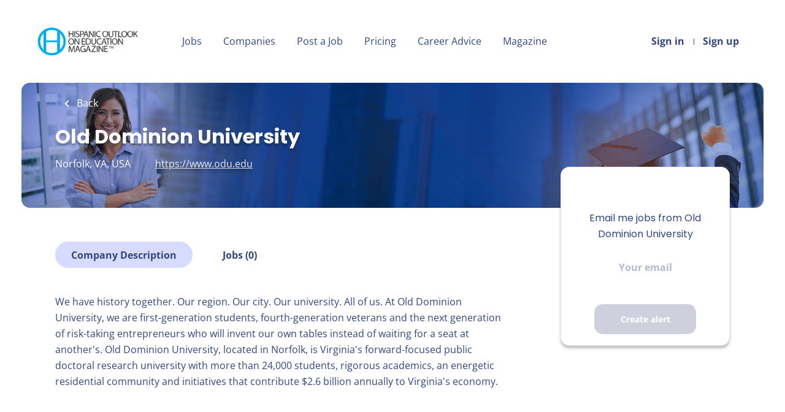

--- FILE ---
content_type: text/html;charset=utf-8
request_url: https://hispanicoutlookjobs.com/company/4551/old-dominion-university/
body_size: 8588
content:
<!DOCTYPE html>
<html lang="en">
<head>
    <meta charset="utf-8">
    <meta http-equiv="X-UA-Compatible" content="IE=edge">
    <meta name="viewport" content="width=device-width, initial-scale=1">
    <!-- The above 3 meta tags *must* come first in the head; any other head content must come *after* these tags -->

    <meta name="keywords" content="">
    <meta name="description" content="Jobs at Old Dominion University on Hispanic Outlook On Education Jobs">
    <meta name="viewport" content="width=device-width, height=device-height, initial-scale=1.0, target-densityDpi=device-dpi">
    <link rel="alternate" type="application/rss+xml" title="Jobs" href="https://hispanicoutlookjobs.com/rss/">

    <title>Jobs at Old Dominion University | Hispanic Outlook On Education Jobs</title>

    <link href="https://cdn.smartjobboard.com/2025.09/templates/Shift/assets/styles.css" rel="stylesheet">

    <link href="https://hispanicoutlookjobs.com/templates/Shift/assets/style/styles.css?v=1759912904.992" rel="stylesheet" id="styles">

    <link rel="icon" href="https://hispanicoutlookjobs.com/templates/Shift/assets/images/logo copy.png" type="image/x-icon" />
<link href="https://cdn.smartjobboard.com/fonts/open-sans/style.css" rel="stylesheet" type="text/css" media="print" onload="this.media='all'; this.onload=null;">
<link href="https://cdn.smartjobboard.com/fonts/poppins/style.css" rel="stylesheet" type="text/css" media="print" onload="this.media='all'; this.onload=null;">
<link rel='canonical' href='https://hispanicoutlookjobs.com/company/4551/old-dominion-university/'>
<meta property="og:type" content="article" />
<meta property="og:site_name" content="Hispanic Outlook On Education Jobs" />
<meta property="og:url" content="https://hispanicoutlookjobs.com/company/4551/old-dominion-university/" />
<meta property="og:title" content="Jobs at Old Dominion University | Hispanic Outlook On Education Jobs" />
<meta property="og:description" content="Jobs at Old Dominion University on Hispanic Outlook On Education Jobs" />
<meta property="og:image" content="https://hispanicoutlookjobs.com/templates/Shift/assets/images/logo.png" />
<meta name="twitter:image" content="https://hispanicoutlookjobs.com/templates/Shift/assets/images/logo.png">
<meta property="og:image" content="https://hispanicoutlookjobs.com/templates/Shift/assets/images/logo.png" />
<script type="application/ld+json">{"@context":"https:\/\/schema.org","@type":"WebSite","url":"https:\/\/hispanicoutlookjobs.com","image":"https:\/\/hispanicoutlookjobs.com\/templates\/Shift\/assets\/images\/logo.png","description":"Explore a diverse range of opportunities in higher education tailored specifically for Hispanic professionals. Our job board is dedicated to connecting Hispanic educators, administrators, and academic staff with meaningful careers in colleges and universities across the country. Find your next role in an inclusive environment that values your unique background and experiences. Whether you're seeking faculty positions, administrative roles, or support staff vacancies, join our community to advance your career in higher education today","keywords":"Hispanic professionals, higher education jobs, academic careers, university positions, college employment, diversity in education, faculty openings, administrative roles, academic staff vacancies, Hispanic educators, inclusive job board","name":"Hispanic Outlook On Education Jobs","potentialAction":{"@type":"SearchAction","target":"https:\/\/hispanicoutlookjobs.com\/jobs\/?q={q}","query-input":"required name=q"}}</script>
            <!-- Global Site Tag (gtag.js) - Google Analytics -->
        <script async src="https://www.googletagmanager.com/gtag/js?id=G-E2ZD0JWTES"></script>
        <script>
            window.dataLayer = window.dataLayer || [];
            function gtag(){ dataLayer.push(arguments); }
            gtag('js', new Date());
                            gtag('config', 'G-E2ZD0JWTES', { 'anonymize_ip': true });
                                        gtag('config', 'UA-110320771-1', {
                    'anonymize_ip': true,
                    'dimension1': 'hispanicoutlook.mysmartjobboard.com',
                    'dimension2': 'Shift'
                });
                    </script>
                <!-- Google Tag Manager -->
        <script>(function(w,d,s,l,i){w[l]=w[l]||[];w[l].push({'gtm.start':
            new Date().getTime(),event:'gtm.js'});var f=d.getElementsByTagName(s)[0],
                    j=d.createElement(s),dl=l!='dataLayer'?'&l='+l:'';j.async=true;j.src=
                    'https://www.googletagmanager.com/gtm.js?id='+i+dl;f.parentNode.insertBefore(j,f);
                    })(window,document,'script','dataLayer','GTM-TBH4BZJG');</script>
        <!-- End Google Tag Manager -->
        <!-- Google Tag Manager (noscript) -->
        <noscript><iframe src="https://www.googletagmanager.com/ns.html?id=GTM-TBH4BZJG"
                          height="0" width="0" style="display:none;visibility:hidden"></iframe></noscript>
        <!-- End Google Tag Manager (noscript) -->
                <script>
            
            !function(f,b,e,v,n,t,s){if(f.fbq)return;n=f.fbq=function(){n.callMethod?
                n.callMethod.apply(n,arguments):n.queue.push(arguments)};if(!f._fbq)f._fbq=n;
                n.push=n;n.loaded=!0;n.version='2.0';n.queue=[];t=b.createElement(e);t.async=!0;
                t.src=v;s=b.getElementsByTagName(e)[0];s.parentNode.insertBefore(t,s)}(window,
                document,'script','https://connect.facebook.net/en_US/fbevents.js');
            
            fbq('init', '1147431732914405');
            fbq('track', 'PageView');
        </script>
        <noscript><img height="1" width="1" style="display:none"
                       src="https://www.facebook.com/tr?id=1147431732914405&ev=PageView&noscript=1"
            /></noscript>
    <script>
    </script>

<script>
window.dataLayer = window.dataLayer || [];
window.dataLayer.push({
    "logged_in": "no",
    "site_name": "hispanicoutlookjobs.com",
    "page_type": "company_profile",
    "page_name": "Jobs at Old Dominion University"
});</script>    <style type="text/css">@media print {
.search-results__listings-left, .refine-search, .search-header, .quick-search__inner-pages {
display: none;
}
}</style>
    
</head>
<body >
    <a class="sr-only sr-only-focusable skip-to-main-content" href="#nav-body">Skip to main content</a>

<nav class="navbar navbar-default">
	<div class="container container-fluid">
		<div class="burger-button__wrapper burger-button__wrapper__js visible-sm visible-xs"
			 data-target="#navbar-collapse" data-toggle="collapse">
			<a href="#" title="Menu"><div class="burger-button"></div></a>
		</div>
		<div class="logo navbar-header">
			<a class="logo__text navbar-brand" href="https://hispanicoutlookjobs.com">
				<img src="https://hispanicoutlookjobs.com/templates/Shift/assets/images/logo.png" alt="Hispanic Outlook On Education Jobs" />
			</a>
		</div>
		<div class="collapse navbar-collapse" id="navbar-collapse">
			<div class="navbar-menu-container">
				<ul class="nav navbar-nav navbar-right">
											<li class="navbar__item ">
							<a class="navbar__link" href="https://hispanicoutlookjobs.com/login/">Sign in</a>
						</li>
						<li class="navbar__item ">
							<a class="navbar__link" href="https://hispanicoutlookjobs.com/registration/">Sign up</a>
						</li>
									</ul>
				<div>
					<ul class="nav navbar-nav navbar-left">
            <li class="navbar__item ">
            <a class="navbar__link" href="/jobs/" >Jobs</a>
                    </li>
            <li class="navbar__item ">
            <a class="navbar__link" href="/companies/" >Companies</a>
                    </li>
            <li class="navbar__item ">
            <a class="navbar__link" href="/add-listing/?listing_type_id=Job" >Post a Job</a>
                    </li>
            <li class="navbar__item ">
            <a class="navbar__link" href="/employer-products/" >Pricing</a>
                    </li>
            <li class="navbar__item ">
            <a class="navbar__link" href="/blog/" >Career Advice</a>
                    </li>
            <li class="navbar__item ">
            <a class="navbar__link" href="https://www.hispanicoutlook.com" target="_blank">Magazine</a>
                    </li>
    </ul>


				</div>
			</div>
		</div>
	</div>
</nav>

<div id="apply-modal" class="modal fade" tabindex="-1">
	<div class="modal-dialog">
		<div class="modal-content">
			<div class="modal-header">
				<button type="button" class="close" data-dismiss="modal" aria-label="Close"></button>
				<h4 class="modal-title"></h4>
			</div>
			<div class="modal-body">
			</div>
		</div>
	</div>
</div>

<a id="nav-body" class="skip-content" tabindex="-1"></a>
                    
    <div class="page-row page-row-expanded">
        <div class="display-item">
            

    
<div class="search-header company-profile-header" >
    <div class="container">
        <a href="javascript:history.back();"
           class="btn__back" >
            Back        </a>
        <div class="details-header details-header__no-logo ">
            
            <h1 class="details-header__title">Old Dominion University</h1>
            <div>
                                                    <div class="listing-item__info">
                                                                    <div class="listing-item__info--item listing-item__info--item-location">
                            Norfolk, VA, USA
                        </div>
                                                                <div class="listing-item__info--item listing-item__info--item-website">
                            <a href="https://www.odu.edu" target="_blank" aria-label="https://www.odu.edu (New Window)">
                                https://www.odu.edu
                            </a>
                        </div>
                                    
                    </div>
                                                            </div>
        </div>
    </div>
</div>

<div class="container details-body details-body__company-profile">
    <div class="row">
        <div class="col-xs-12 details-body__left companies-jobs-list">
            <div class="company-profile-info__tabs-list">
                                <ul class="nav nav-pills">
                    <li>
                        <a class="btn">Company Description</a>
                    </li>
                    <li>
                        <a class="btn scroll-to-jobs">Jobs (0)</a>
                    </li>
                </ul>
            </div>
            <div class="profile__info">
                <div class="profile__info__description content-text">We have history together. Our region. Our city. Our university. All of us. At Old Dominion University, we are first-generation students, fourth-generation veterans and the next generation of risk-taking entrepreneurs who will invent our own tables instead of waiting for a seat at another's.

Old Dominion University, located in Norfolk, is Virginia's forward-focused public doctoral research university with more than 24,000 students, rigorous academics, an energetic residential community and initiatives that contribute $2.6 billion annually to Virginia's economy.</div>
                <div class="profile__info__description content-text"></div>
            </div>
        </div>
        <div class="sidebar col-xs-10 profile col-xs-offset-1 col-sm-offset-0 pull-right">
    <div class="sidebar__content">
        <section class="main-sections main-sections__alert">
            <div class="alert__block alert__block-form">
                <div class="alert__block subscribe__description">
                                        <h3>Email me jobs from Old Dominion University</h3>
                </div>
                <form action="https://hispanicoutlookjobs.com/job-alerts/create/?company=4551" method="post" id="create-alert" class="alert__form with-captcha">
                    <input type="hidden" name="action" value="save" />
                    <input type="hidden" name="email_frequency" value="daily" />
                    <div class="alert__messages">
                    </div>
                    <div class="form-group alert__form__input" data-field="email">
                        <label for="alert-email" class="form-label sr-only">Your email</label>
                        <input id="alert-email" type="email" class="form-control" name="email" value="" placeholder="Your email">
                    </div>
                    <div class="form-group alert__form__input text-center">
                        <input type="submit" name="save" value="Create alert" class="btn btn__blue btn__bold">
                    </div>
                </form>
            </div>
        </section>
    </div>
</div>
    </div>
    </div>



<script src="https://platform-api.sharethis.com/js/sharethis.js#property=5bd9571e8a1fb80011151c20" async="async"></script>

<div class="listing-results" id="clone-job-container" style="display: none">
	<div class="details-header">
		<a href="#" class="prev-tab sr-only sr-only-focusable">Back to job list</a>
		<div class="container" >
			<div class="results text-left visible-xs visible-sm">
				<a href="#" class="btn__back btn__back-action-backfill">
					Back				</a>
			</div>
			<div class="listing-item__main-info">
				<div class="listing-item-left listing-item__logo"></div>
				<h1 class="details-header__title"></h1>
				<div class="details-header__company"></div>
				<div class="details-header__actions">
					<div class="details-header__actions__right hidden-xs"></div>
				</div>
			</div>
			<ul class="listing-item__info" style="justify-content: left">
				<li class="listing-item__info--item listing-item__info--item-location"></li>
				<li class="listing-item__info--item listing-item__info--item-date"></li>
			</ul>
		</div>
	</div>
	<div class="container">
		<div class="row details-body">
			<div class="pull-left details-body__left">
				<div class="details-body__content content-text job-description"></div>
				<a href="#" class="next-tab sr-only sr-only-focusable">Go to job list</a>
			</div>
		</div>
	</div>
</div>

        </div>
    </div>

    
    <script src="https://cdn.smartjobboard.com/2025.09/templates/Shift/assets/scripts.js"></script>

    <script>
        // Set global javascript value for page
        window.SJB_GlobalSiteUrl = 'https://hispanicoutlookjobs.com';
        window.SJB_UserSiteUrl   = 'https://hispanicoutlookjobs.com';

        $('.toggle--refine-search').on('click', function(e) {
            e.preventDefault();
            $(this).toggleClass('collapsed');
            $('.refine-search__wrapper').toggleClass('show');
        });
        $(document).ready(function () {
            if (window.location.hash == '#comments') {
                setTimeout(function () {
                    $('html, body').animate({
                        scrollTop: $("#disqus_thread").offset().top
                    }, 1500);
                    window.location.hash = '';
                }, 1000)
            }
            $('.blog__comment-link').on('click', function () {
                $('html, body').animate({
                    scrollTop: $("#disqus_thread").offset().top
                }, 300);
            });
        })

    </script>

     <meta name="csrf-token" content="">                 <script>
                    $(document).ready(function() {
                        var recaptchaStarted = false;
                        function recaptchaLoad () {
                            if (!recaptchaStarted) {
                                recaptchaStarted = true;
                                $('body').append('<scr' + 'ipt src="https://www.google.com/recaptcha/api.js?onload=recaptchaOnLoad&render=explicit" async defer></scr' + 'ipt>')
                                $(window).off('scroll', recaptchaLoad);
                            }
                        }
                        $('.with-captcha :submit').each(function() {
                            if (!$(this).prop('disabled')) {
                                $(this).prop('disabled', true);
                                $(this).data('pre-captcha-disabled', true);
                            }
                        });
                        $('.with-captcha :input').keydown(recaptchaLoad);
                        setTimeout(recaptchaLoad, 5000);
                        $(window).on('scroll', recaptchaLoad);
                    });
                </script>            <script>
                var recaptchaLoaded = false;
                function recaptchaOnLoad() {
                    if (typeof captchaCompleted != 'undefined') {
                        return;
                    }
                    recaptchaLoaded = true;
                    $('.with-captcha').each(function() {
                        var form = $(this);
                        if (form.data('captcha-inited')) {
                            return true;
                        }
                        form.data('captcha-inited', true);
                        var recaptcha = $('<div class="recaptcha-container form-group"></div>');
                        form.find('input[type="submit"]')
                            .after(recaptcha);
                        recaptcha.uniqueId();
                        var id = grecaptcha.render(recaptcha.attr('id'), {
                            'sitekey': '6LcKwyAUAAAAANWAgSImC3RWxGe4Dz0A2qeuwwl3',
                            'size': 'invisible',
                            'badge': 'inline',
                            'hl': 'en',
                            'callback': function() {
                                form.data('captcha-triggered', true);
                                form.submit();
                            }
                        });
                
                        form.submit(function(e) {
                            if (!$(this).data('captcha-triggered')) {
                                e.preventDefault();
                                e.stopImmediatePropagation();
                                grecaptcha.execute(id);
                            }
                        });
                
                        var handlers = $._data(this, 'events')['submit'];
                        // take out the handler we just inserted from the end
                        var handler = handlers.pop();
                        // move it at the beginning
                        handlers.splice(0, 0, handler);
                        
                        $('.with-captcha :submit').each(function() {
                            if ($(this).prop('disabled') && $(this).data('pre-captcha-disabled')) {
                                $(this).prop('disabled', false);
                            }
                        });
                    });
                }
                
                function newRecaptchaForm() {
                    if (recaptchaLoaded) { // preventing node inserted before recaptcha load
                        recaptchaOnLoad();
                    }
                }
                const observer = new MutationObserver(newRecaptchaForm);
                observer.observe($('body').get(0), { childList: true, subtree: true });
            </script>     <div>         <script class="location-autocomplete">

            $('.form-control__google-location').keydown(function (e) {
                if (e.which == 13 && $('.ui-autocomplete:visible').length) {
                    return false;
                }
            });

            $('input.form-control__google-location').autocomplete({
                delay: 100,
                classes: {
                    'ui-autocomplete': 'google-autocomplete'
                },
                select: function(event) { // ios input cursor padding fix for long strings
                    setTimeout(function() {
                        event.target.blur();
                        event.target.focus();
                    }, 0);
                },
                source: function(request, response) {
                                            $.get('https://geo.smartjobboard.com/autocomplete/', {
                            country: "UM,US",                            l: request.term,
                            lang: 'en'
                        }, function(suggestions) {
                                                            if ('Remote'.toLocaleLowerCase().startsWith(request.term.toLocaleLowerCase())) {
                                    suggestions.unshift('Remote');
                                }
                                                        response(suggestions);
                        });
                                    }
            });

            $.ui.autocomplete.prototype._renderItem = function (ul, item) {
                var label = item.label.replace(new RegExp("([^\\w\\d]" + $.ui.autocomplete.escapeRegex(this.term) + ")", "i"), "<strong>$1</strong>");
                if (label == item.label) {
                    label = item.label.replace(new RegExp("(" + $.ui.autocomplete.escapeRegex(this.term) + ")", "i"), "<strong>$1</strong>");
                }
                item.label = label;
                return $("<li></li>")
                    .data("item.autocomplete", item)
                    .append("<a>" + item.label + "</a>")
                    .appendTo(ul);
            };

        </script>
    </div>
 <script>
    $('.scroll-to-jobs').click(function() {
        $('html, body').stop().animate({ scrollTop: $('.search-results__listings-left__scroll-container').offset().top }, 300);
    });
</script>
     <script>
        var listingPerPage = 20;

        $(document).ready(function() {
                            $('.load-more').trigger('click');
            
            if ($('.search-results__listing-right__scroll-container__listing-content').html().trim().length == 0) {
				let urlParams = new URLSearchParams(window.location.search);
				if (urlParams.has('lid')) {
					if ($('.listing-item[data-id="' + urlParams.get('lid') + '"]').length) {
						$('.listing-item[data-id="' + urlParams.get('lid') + '"]').trigger('click');
					} else {
						loadListingDetailsByID(urlParams.get('lid'))
					}
				} else {
					$('.media.listing-item:first').trigger('click');
				}
			}
		});

		$(function () {
			let scroll = 0;
			let offsetTop = $(".details-body__search").offset().top;

			$(".search-results__listings-left__scroll-container").on( 'wheel', function ( e ) {
				if ($(window).width() < 992) {
					return;
				}
				let wd = e.originalEvent.wheelDelta || -e.originalEvent.detail;
				scroll = $(window).scrollTop();
				if (wd < 0 && $(window).scrollTop() < offsetTop) {
					$(window).scrollTop(scroll + (Math.abs(wd) / 2));
					return false;
				}
				if (wd > 0 && $(this).scrollTop() == 0) {
					$(window).scrollTop(scroll - (Math.abs(wd) / 2));
				}
			});

			$(window).scroll(function() { // tablets sticky fix
				let e = $('.search-results__listings-left div.section[data-type=job_alert_form]');
				if ($(window).width() > 991 && $(window).scrollTop() + $(window).height() - e.height() > offsetTop) {
					e.css({
						'position': 'fixed',
						'width': $('.search-results__listings-left').outerWidth() + 'px'
					});
					return;
				}
				e.css({
					'position': 'sticky',
					'width': '100%'
				});
			}).scroll();
			$(window).resize(function() {
				$(window).scroll();
			});
		});

        $('.load-more').click(function(e) {
            var self = $(this);
            var page = parseInt(self.data('page')) + 1;
			var s = $('.search-results__listings-left__scroll-container').scrollTop();
            self.addClass('loading');
            if (self.data('backfilling')) {
                page = parseInt(self.data('backfilling-page')) + 1;
                self.data('backfilling-page', page);

				// request to listings providers
				$.get("https://hispanicoutlookjobs.com/ajax/?action=request_for_listings&page=" + page, function(data) {
					if (!data.length && !$('.listing-item__jobs').length) {
						self.prop('disabled', true);
						$('.no-listings-found').removeClass('hidden');
						$('.details-body__search-border').hide();
						return;
					}
					$('.no-listings-found').hide();
					$('.details-body__search-border').removeClass('hidden');
					var idx = $(':tabbable').index(self);
					self.before(data);
					e.originalEvent && $(':tabbable').eq(idx).focus();
					$('.search-results__listings-left__scroll-container').scrollTop(s);
					if ($('.listing_item__backfilling').length < listingPerPage) {
						self.hide();
					}
					self.removeClass('loading');
                    if (!$('.listing-item.listing-item__jobs.active').length) {
                        $('.listing-item.listing-item__jobs').find('a').first().click();
                    }
                });
				return;
			}

			$.get('?&page=' + page, function(data) {
								var listings = $(data).find('.listing-item');
				self.removeClass('loading');
				if (listings.length) {
					$('.listing-item').last().after(listings);
					$('.search-results__listings-left__scroll-container').scrollTop(s);
					self.data('page', page);
					listings.find(':tabbable').first().focus();
				}
				if (listings.length !== listingPerPage) {
					if ('') {
						self.data('backfilling', true);
						$('.load-more').click();
					} else {
						self.hide();
					}
				}
			});
		});

		
		$(document).on('click', '.media.listing-item, .listing-item__title a', function(e) {
            if (typeof(matchScoreRequest) != 'undefined' && matchScoreRequest) {
                matchScoreRequest.abort();
            }
            e.originalEvent && $('.search-results__listing-right__scroll-container').addClass('display-for-mobile');
			let self = ($(this).hasClass('link')) ? $(this).closest('.media.listing-item') : $(this);

			if (self.hasClass('active')) {
				return false;
			}

			$('.media.listing-item, .listing-item__title a').removeClass('active');
			self.addClass('active');

			$('.media.listing-item').find('.next-tab').remove();
			self.append('<a href="#" class="next-tab sr-only sr-only-focusable" aria-hidden="true">Next</a>');

			self.hasClass('listing_item__backfilling') ? getBackfilledListingDetailsByID(self.attr('data-backfill-id')) : loadListingDetailsByID(self.attr('data-id'), e.originalEvent);
			if (e.originalEvent && $('html').scrollTop() > $('.search-results__listing-right__scroll-container').offset().top) {
				$('html').scrollTop($('.search-results__listing-right__scroll-container').offset().top);
			}
			return false;
		});

		function getBackfilledListingDetailsByID(backfillID) {
			let listingInfo = window['backfillListings'][backfillID];
			let jobBackfill = $('#clone-job-container').clone();
			jobBackfill.find('.listing-item__logo').html(listingInfo.logo_html);
			jobBackfill.find('.details-header__title').html(listingInfo.Title);
			jobBackfill.find('.details-header__company').html(listingInfo.CompanyName);
            let location = $('<a href="" target="_blank">' + listingInfo.Location + '</a>');
            location.attr('href', 'https://maps.google.com/?q=' + listingInfo.Location);
			jobBackfill.find('.listing-item__info--item-location').html(location.prop('outerHTML'));
			jobBackfill.find('.listing-item__info--item-date').html(listingInfo.activation_date);
			jobBackfill.find('.job-description').html(listingInfo.JobDescription);
            jobBackfill.find('.details-header__actions').prepend(listingInfo.apply_link_html);
			jobBackfill.removeAttr('id');
			jobBackfill.css('display', 'block');

			$('.search-results__listing-right__scroll-container__listing-content').html(jobBackfill);
			$('.search-results__listing-right__scroll-container__listing-content .listing-results').addClass('loaded');
		}

		$(document).on("click", ".btn__back-action-backfill",function() {
			$('.search-results__listing-right__scroll-container').removeClass('display-for-mobile', 100);
			return false;
		});

		function loadListingDetailsByID(listingID, e) {
			
			let listingContainer = $('.search-results__listing-right__scroll-container__listing-content');
			let scrollContainer = $('.search-results__listing-right__scroll-container');
			scrollContainer.addClass('loading');
			listingContainer.attr('data-id', listingID);

			$.get(window.SJB_UserSiteUrl + '/job/' + listingID , function(data) {
				if (listingContainer.attr('data-id') == listingID) {
					listingContainer.html($(data));

											listingContainer.find('.profile__info').remove();
					
					scrollContainer.removeClass('loading', 300);
					window.__sharethis__.initialize();
				}
			}).fail(function(data) {
                let message = 'Oops. Something went wrong. Please contact website administrator to resolve the issue.';
				if (data.status == 404) {
                    message = '404 Page Not Found';
				} else if (data.status == 403) {
                    message = 'You don\'t have permissions to access this page.';
                }
                listingContainer.html('<div class="listing-results"><div class="container"><div class="details-header"><p class="alert alert-danger">' + message + '</p></div></div></div>');
                scrollContainer.removeClass('loading', 300);
			});
		}
    </script>
     <script>
        $('.navbar__link').on('touchstart focus', function () {
            var i = $(this).parents('.navbar__item');
            var result = !(i.is('.dropdown') && !$(this).is('.hover')) || $(document).width() < 993;
            $('.navbar__link.hover').removeClass('hover');
            i.find('.navbar__link').addClass('hover');
            return result;
        });

        $(document).on('click', function (e) {
            var dropdown = $('.navbar__link.hover').closest('.navbar__item');

            if (!dropdown.is(e.target) && dropdown.has(e.target).length === 0) {
                dropdown.find('.navbar__link.hover').removeClass('hover');
            }
        });
    </script>

</body>
</html>
